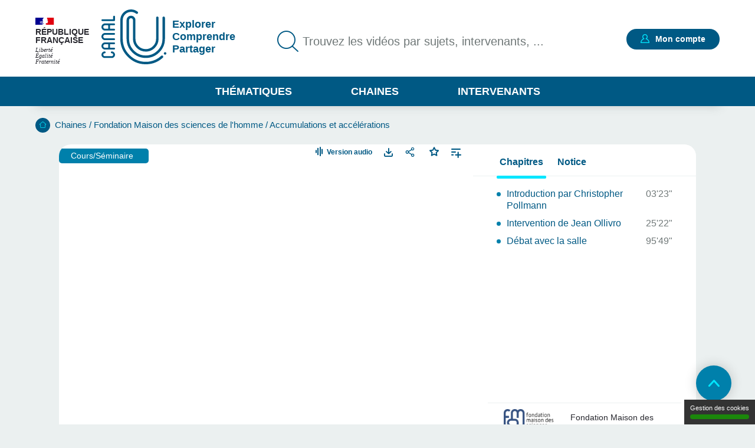

--- FILE ---
content_type: text/html; charset=UTF-8
request_url: https://www.canal-u.tv/chaines/fmsh/accumulations-et-accelerations/quelles-alternatives-au-pouvoir-centralise
body_size: 15662
content:
<!DOCTYPE html>
<html lang="fr" dir="ltr" prefix="og: https://ogp.me/ns#">
<head>
  <meta charset="utf-8" />
<meta name="description" content="Séminaire Accumulations et accélérations | Mardi 9 novembre Séance du séminaire Accumulations, accélérations, Covid-19 : de l’emballement viral aux alternatives avec Jean Ollivro, professeur de géographie à l’Université de Rennes II, auteur de La machine France, le centralisme ou la démocratie ?, Éd. du temps : Pornic (44) 2006." />
<meta name="abstract" content="Séminaire Accumulations et accélérations | Mardi 9 novembre Séance du séminaire Accumulations, accélérations, Covid-19 : de l’emballement viral aux alternatives avec Jean Ollivro, professeur de géographie à l’Université de Rennes II, auteur de La machine France, le centralisme ou la démocratie ?, Éd. du temps : Pornic (44) 2006." />
<link rel="canonical" href="https://www.canal-u.tv/chaines/fmsh/accumulations-et-accelerations/quelles-alternatives-au-pouvoir-centralise" />
<meta property="og:site_name" content="Canal-U" />
<meta property="og:type" content="video.other" />
<meta property="og:url" content="https://www.canal-u.tv/chaines/fmsh/accumulations-et-accelerations/quelles-alternatives-au-pouvoir-centralise" />
<meta property="og:title" content="Quelles alternatives au pouvoir centralisé ? | Canal U" />
<meta property="og:description" content="Séminaire Accumulations et accélérations | Mardi 9 novembre Séance du séminaire Accumulations, accélérations, Covid-19 : de l’emballement viral aux alternatives avec Jean Ollivro, professeur de géographie à l’Université de Rennes II, auteur de La machine France, le centralisme ou la démocratie ?, Éd. du temps : Pornic (44) 2006." />
<meta property="og:image" content="https://vod.canal-u.tv/videos/media/images/fmsh/quelles.alternatives.au.pouvoir.centralise._64473/vignette.jpg" />
<meta property="og:video:release_date" content="2021-11-16" />
<meta property="og:video:duration" content="7487" />
<meta name="twitter:title" content="Quelles alternatives au pouvoir centralisé ? | Canal U" />
<meta name="twitter:description" content="Séminaire Accumulations et accélérations | Mardi 9 novembre Séance du séminaire Accumulations, accélérations, Covid-19 : de l’emballement viral aux alternatives avec Jean Ollivro, professeur de géographie à l’Université de Rennes II, auteur de La machine France, le centralisme ou la démocratie ?, Éd. du temps : Pornic (44) 2006." />
<meta name="twitter:url" content="https://www.canal-u.tv/chaines/fmsh/accumulations-et-accelerations/quelles-alternatives-au-pouvoir-centralise" />
<meta name="twitter:image" content="https://vod.canal-u.tv/videos/media/images/fmsh/quelles.alternatives.au.pouvoir.centralise._64473/vignette.jpg" />
<meta property="citation_authors" content="Jean, Ollivro" />
<meta property="citation_language" content="fr" />
<meta property="citation_doi" content="10.60527/j95q-d869" />
<meta property="citation_publisher" content="Fondation Maison des sciences de l&#039;homme" />
<meta name="Generator" content="Drupal 10 (https://www.drupal.org)" />
<meta name="MobileOptimized" content="width" />
<meta name="HandheldFriendly" content="true" />
<meta name="viewport" content="width=device-width, initial-scale=1.0" />
<link rel="icon" href="/themes/custom/canalu/favicon.ico" type="image/vnd.microsoft.icon" />
<link rel="alternate" type="application/json+oembed" href="https://www.canal-u.tv/oembed?format=json&amp;url=https%3A//www.canal-u.tv/chaines/fmsh/accumulations-et-accelerations/quelles-alternatives-au-pouvoir-centralise" />

    <title>Quelles alternatives au pouvoir centralisé ? | Canal U</title>
    <link rel="stylesheet" media="all" href="/sites/default/files/css/css_3Xj0WIyksT6k8i_hNAr6plyksvgLrVeFGWzTei_0wVk.css?delta=0&amp;language=fr&amp;theme=canalu&amp;include=[base64]" />
<link rel="stylesheet" media="all" href="/sites/default/files/css/css_G1UzGz3kZ_6XlHlXBMlzTCtG_V_h2Yph7XPXrmmyLKw.css?delta=1&amp;language=fr&amp;theme=canalu&amp;include=[base64]" />
<link rel="stylesheet" media="print" href="/sites/default/files/css/css_We9j58apX8_CvdWagC_KkF1YLAkWd8vVNGLdr8W8shQ.css?delta=2&amp;language=fr&amp;theme=canalu&amp;include=[base64]" />
<link rel="stylesheet" media="all" href="/sites/default/files/css/css_BuzXWEWjw0aiagQkl7nQYvXXQll-MZdjjK2OhhT9QRc.css?delta=3&amp;language=fr&amp;theme=canalu&amp;include=[base64]" />

              <script>
          var _mtm = window._mtm = window._mtm || [];
          _mtm.push({'mtm.startTime': (new Date().getTime()), 'event': 'mtm.Start'});
          var d=document, g=d.createElement('script'), s=d.getElementsByTagName('script')[0];
          g.async=true; g.src='https://analytics.canal-u.tv/js/container_hRPwTl0X.js'; s.parentNode.insertBefore(g,s);
        </script>
                  <!-- Matomo -->
      <script>
        var _paq = window._paq = window._paq || [];
                _paq.push(['setCustomDimension', customDimensionId = 1, customDimensionValue = 'Non connecté']);
        _paq.push(['setCustomDimension', customDimensionId = 2, customDimensionValue = 'Aucun']);
                _paq.push(['trackPageView']);
        _paq.push(['enableLinkTracking']);
      </script>
      <!-- End Matomo Code -->
            
        </head>
<body
   class="path-node page-node-type-page-media"
    >
<a href="#main-content" class="visually-hidden focusable skip-link">
  Aller au contenu principal
</a>

  <div class="dialog-off-canvas-main-canvas" data-off-canvas-main-canvas>
    <div class="layout-container">

  <header role="banner">
      <div class="region region-header">
    <div class="logo-header block block-canalu-common block-canalu-common-logo-republique-header-block" id="block-canalulogorepubliqueheader">
  
    
      <div><img class="canalu-logo" src="/modules/custom/canalu_common/img/logo-republique.svg" alt="" />
<span class="republique">République Française</span>
<span class="devise">Liberté</span>
<span class="devise">Égalité</span>
<span class="devise">Fraternité</span>
</div>

  </div>
<div id="block-marquedusite" class="block block-system block-system-branding-block">
  
    
        <a href="/" rel="home" class="site-logo">
      <img src="/themes/custom/canalu/logo-v2.svg" alt="Accueil" />
    </a>
          <div class="site-slogan">Explorer Comprendre Partager</div>
  </div>
<div class="views-exposed-form block block-canalu-search block-canalu-search-header" data-drupal-selector="views-exposed-form-global-search-page" id="block-rechercheglobaleheader">
  
    
      <form action="/recherche" method="get" id="views-exposed-form-global-search-page--header" accept-charset="UTF-8">
  <div class="js-form-item form-item js-form-type-search-api-autocomplete form-type-search-api-autocomplete js-form-item-search-api-fulltext form-item-search-api-fulltext">
      <label for="edit-search-api-fulltext">Trouvez les vidéos par sujets, intervenants, ...</label>
        <input data-drupal-selector="edit-search-api-fulltext" data-search-api-autocomplete-search="global_search" class="form-autocomplete form-text" data-autocomplete-path="/search_api_autocomplete/global_search?display=page&amp;&amp;filter=search_api_fulltext" type="text" id="edit-search-api-fulltext" name="search_api_fulltext" value="" size="30" maxlength="128" placeholder="Trouvez les vidéos par sujets, intervenants, ..." />

        </div>
<input style="display: none;" type="submit" name="op" class="button js-form-submit form-submit" />


</form>

  </div>
<div class="mon-compte block block-canalu-user block-canalu-user-mon-compte-block" id="block-canalumoncompte">
  
    
      <div><div class="text"></div>
<a href="/user/login" class="open-modal-connexion">Mon compte</a><div class="modal-connexion" id="modal-connexion" role="dialog" aria-labelledby="modal-connexion-title" aria-modal="true"><button class="modal-close-btn" type="button" aria-label="Fermer la fenêtre de connexion"></button>
<p class="modal-title" id="modal-connexion-title">Mon compte</p>
<div class="modal-title-variant">Vous devez être connecté</div>
<form class="user-login-form" data-drupal-selector="user-login-form" action="/chaines/fmsh/accumulations-et-accelerations/quelles-alternatives-au-pouvoir-centralise" method="post" id="user-login-form" accept-charset="UTF-8">
  <div class="js-form-item form-item js-form-type-email form-type-email js-form-item-name form-item-name">
      <label for="edit-name" class="js-form-required form-required">E-mail</label>
        <input aria-describedby="name-error" data-drupal-selector="edit-name" type="email" id="edit-name" name="name" value="" size="60" maxlength="60" placeholder="E-mail" class="form-email required" required="required" aria-required="true" />

        </div>
<input autocomplete="off" data-drupal-selector="form-yi3tjxiictswxo2vdjfkmet4twaybdd-zymiivrfpk" type="hidden" name="form_build_id" value="form-yI3tJXiIcTsWXo2VDjfkmeT4TWaYbDD_-ZyMiIVRfPk" />
<input data-drupal-selector="edit-user-login-form" type="hidden" name="form_id" value="user_login_form" />
<div class="wrapper-password js-form-wrapper form-wrapper" data-drupal-selector="edit-pass" id="edit-pass"><div class="js-form-item form-item js-form-type-password form-type-password js-form-item-pass form-item-pass">
      <label for="edit-pass--2" class="js-form-required form-required">Mot de passe</label>
        <input autocomplete="current-password" data-drupal-selector="edit-pass" type="password" id="edit-pass--2" name="pass" size="60" maxlength="128" placeholder="Mot de passe" class="form-text required" required="required" aria-required="true" />

        </div>
<div class="js-form-item form-item js-form-type-checkbox form-type-checkbox js-form-item-show-pass form-item-show-pass">
        <input class="show-password form-checkbox" data-drupal-selector="edit-show-pass" type="checkbox" id="edit-show-pass" name="show-pass" value="1" />

        <label for="edit-show-pass" class="option">Voir le mot de passe.</label>
      </div>
<div class="pass-restrictions js-form-wrapper form-wrapper" data-drupal-selector="edit-pass-restrictions" id="edit-pass-restrictions"><p class="title" data-drupal-selector="edit-title">Constitution du mot de passe :</p>
<div class="item-list"><ul class="text" data-drupal-selector="edit-list"><li>8 caractères min.</li></ul></div></div>
</div>
<a href="/user/password" class="forgot-pwd">Mot de passe oublié ?</a><div data-drupal-selector="edit-actions" class="form-actions js-form-wrapper form-wrapper" id="edit-actions--4"><input data-drupal-selector="edit-submit" type="submit" id="edit-submit" name="op" value="Se connecter" class="button js-form-submit form-submit" />
</div>

</form>
<div class="modal-inscription"><p class="title">Pas encore inscrit ?</p>
<div class="item-list"><ul class="text"><li>Abonnez-vous à vos chaînes, disciplines et intervenants préférés</li><li>Créez, gérez et partagez vos playlists</li><li>Sauvegardez vos vidéos, podcasts, collections et dossiers favoris</li></ul></div><a href="/user/register" class="button">S'inscrire</a></div>
<a href="/contact?objet=demande_creation" class="creer-chaine">Créer une chaîne</a></div>
</div>

  </div>
<div id="block-canalumenuprincipal" class="block block-canalu-common block-canalu-common-menu-principal-block">
  
    
      <div class="menu-thematiques"><span tabindex="0" role="button" aria-controls="liste-thematiques" aria-haspopup="true" aria-expanded="false">Thématiques</span><div class="item-list"><ul class="liste-thematiques" aria-modal="true" role="modal"><li><a href="/thematiques/eco-gestion" class="item-thematique discipline-bleu" hreflang="fr">Economie et Gestion</a></li><li><a href="/thematiques/edd" class="item-thematique discipline-green" hreflang="fr">Environnement et développement durable</a></li><li><a href="/thematiques/lettres-arts-langues-civi" class="item-thematique discipline-pink" hreflang="fr">Lettres, arts, langues et civilisations</a></li><li><a href="/thematiques/sante-sport" class="item-thematique discipline-orange" hreflang="fr">Sciences de la santé et du sport</a></li><li><a href="/thematiques/sciences-fondamentales-appliquees" class="item-thematique discipline-red" hreflang="fr">Sciences fondamentales et appliquées</a></li><li><a href="/thematiques/shs-education-info" class="item-thematique discipline-purple" hreflang="fr">Sciences humaines, sociales, de l’éducation et de l’information</a></li><li><a href="/thematiques/sciences-juridiques-politiques" class="item-thematique discipline-olive" hreflang="fr">Sciences juridiques et politiques</a></li></ul></div></div>
<a href="/chaines" class="menu-chaines">Chaines</a><a href="/intervenants" class="menu-intervenants">Intervenants</a>
  </div>

  </div>

  </header>

  

    <div class="region region-breadcrumb">
    <div id="block-filsdariane" class="block block-system block-system-breadcrumb-block">
  
    
        <nav class="breadcrumb" role="navigation" aria-labelledby="system-breadcrumb">
    <div id="system-breadcrumb" class="visually-hidden">Fil d'Ariane</div>
    <ol>
          <li>
                  <a href="/">Accueil</a>
              </li>
          <li>
                  <a href="/chaines">Chaines</a>
              </li>
          <li>
                  <a href="/chaines/fmsh">Fondation Maison des sciences de l&#039;homme</a>
              </li>
          <li>
                  <a href="/chaines/fmsh/accumulations-et-accelerations">Accumulations et accélérations</a>
              </li>
        </ol>
  </nav>

  </div>

  </div>


    <div class="region region-highlighted">
    <div data-drupal-messages-fallback class="hidden"></div>

  </div>


  <main role="main">
    <a id="main-content" tabindex="-1"></a>
    
    <div class="layout-content">
                <div class="region region-content">
    <div id="block-contenudelapageprincipale" class="block block-system block-system-main-block">
  
    
      
<article class="node node--type-page-media node--view-mode-full">
      <div class="node__content">
      
<div  class="field-group-main-content wrapper-content page-media">
    
<div  class="field-group-content-left">
    <article class="media media--type-video media--view-mode-player">
  
      

<div class="player" id="video-78285-wrapper">
  <div class="player-container">
    <video
      id="video-78285"
      data-setup="{}"
      width="768"
      height="432"
      class="video-js vjs-default-skin vjs-big-play-centered"
      preload="metadata"
            controls
      poster="https://vod.canal-u.tv/videos/media/images/fmsh/quelles.alternatives.au.pouvoir.centralise._64473/vignette.jpg"
              data-matomo-title="Quelles alternatives au pouvoir centralisé ?"
          >
              <source src="https://vod.canal-u.tv/hls/fmsh/quelles.alternatives.au.pouvoir.centralise._64473/quelles_alternatives_au_pouvoir_centralise_64473.hd.mp4/master.m3u8"
                type="application/x-mpegURL" label="1080p"
                res="1080" />
              <source src="https://vod.canal-u.tv/hls/fmsh/quelles.alternatives.au.pouvoir.centralise._64473/quelles_alternatives_au_pouvoir_centralise_64473.sd.mp4/master.m3u8"
                type="application/x-mpegURL" label="480p"
                res="480" />
              <source src="https://vod.canal-u.tv/hls/fmsh/quelles.alternatives.au.pouvoir.centralise._64473/quelles_alternatives_au_pouvoir_centralise_64473.bd.mp4/master.m3u8"
                type="application/x-mpegURL" label="240p"
                res="240" />
              <source src="/media/78285/ressource/podcast"
                type="audio/mp3" label="audio"
                res="1" />
              <source src="https://vod.canal-u.tv/hls/fmsh/,quelles.alternatives.au.pouvoir.centralise._64473/quelles_alternatives_au_pouvoir_centralise_64473.hd.mp4,quelles.alternatives.au.pouvoir.centralise._64473/quelles_alternatives_au_pouvoir_centralise_64473.sd.mp4,quelles.alternatives.au.pouvoir.centralise._64473/quelles_alternatives_au_pouvoir_centralise_64473.bd.mp4,.urlset/master.m3u8"
                type="application/x-mpegURL" label="auto"
                res="0" selected="true"/>
      
              <track kind="chapters" src="/media/78285/chapters" srclang="fr"
               label="" >
          </video>
    <div class="player-ready-overlay"></div>
  </div>

      <div class="player-links">
                    <span class="switch-button-wrapper">
          <button class="switch-button">Version audio</button>
        </span>
                                          <span class="download-button-wrapper">
              <a class="download-button" href="/media/78285/ressource?encodage_video=160848" title="Télécharger">Télécharger</a>
            </span>
                                      <div class="share-wrapper">
                    <button class="share-button-modal" title="Partager">Partager</button>
          <div class="modal-share-links" role="dialog"><div class="modal-content"><button type="button" class="close-modal">Fermer</button>
<div class="wrapper-share-links"><div class="modal-title">Partager</div>
<div class="item-list"><ul class="share-buttons"><li><a href="https://twitter.com/intent/tweet?text=Quelles%20alternatives%20au%20pouvoir%20centralis%C3%A9%20%3F&amp;url=https%3A//www.canal-u.tv/chaines/fmsh/accumulations-et-accelerations/quelles-alternatives-au-pouvoir-centralise" class="share-twitter share-button" title="Twitter" data-target="twitter-share-dialog" rel="nofollow">Twitter</a></li><li><a href="https://www.facebook.com/sharer/sharer.php?u=https%3A//www.canal-u.tv/chaines/fmsh/accumulations-et-accelerations/quelles-alternatives-au-pouvoir-centralise" class="share-facebook share-button" rel="nofollow" data-target="facebook-share-dialog" title="Facebook">Facebook</a></li><li><a href="https://www.linkedin.com/sharing/share-offsite/?url=https%3A//www.canal-u.tv/chaines/fmsh/accumulations-et-accelerations/quelles-alternatives-au-pouvoir-centralise" class="share-linkedin share-button" title="LinkedIn" data-target="linkedin-share-dialog" rel="nofollow">LinkedIn</a></li><li><a href="" class="share-embed share-button" title="Intégrer" data-target="embed-share-dialog" rel="nofollow">Intégrer</a></li></ul></div><div class="wrapper-copy"><span>https://www.canal-u.tv/chaines/fmsh/accumulations-et-accelerations/quelles-alternatives-au-pouvoir-centralise</span>
<a href="" class="share-copy share-button" title="Copier le lien" data-target="copy-share-dialog" rel="nofollow"><span data-tooltip-off="Copier le lien" data-tooltip-on="Copié !"></span>
Copier</a></div>
<div class="wrapper-embed"><div class="js-form-item form-item js-form-type-checkbox form-type-checkbox js-form-item- form-item-">
        <input type="checkbox" value="1" class="form-checkbox" />

        <label class="option">Démarrer à :</label>
      </div>
<div class="js-form-item form-item js-form-type-time form-type-time js-form-item- form-item- form-no-label">
        <input step="1" type="time" class="form-time form-text" value="00:00:00" />

        </div>
</div>
</div>
</div>
</div>

        </div>
                    <div class="wrapper-favoris">
          <div class="favoris"><a href="/user/login?destination=/chaines/fmsh/accumulations-et-accelerations/quelles-alternatives-au-pouvoir-centralise" class="open-modal-connexion open-modal-bis" role="button">Favoris</a></div>

        </div>
            <a href="/user/login?destination=/chaines/fmsh/accumulations-et-accelerations/quelles-alternatives-au-pouvoir-centralise" class="link add-playlist open-modal-connexion open-modal-bis" title="Ajouter à une playlist">Ajouter à une playlist</a>
    </div>
  </div>

  </article>

            <div class="field field--name-field-type-production field--type-entity-reference field--label-hidden field__item">Cours/Séminaire</div>
      
  </div>
<div  class="field-group-content-right">
    <details class="field-group vertical-tabs__pane chapters js-form-wrapper form-wrapper" id="tab-chapitres" open="open">    <summary role="button" aria-controls="tab-chapitres" aria-expanded="true">Chapitres</summary><div class="details-wrapper">
    <div class="chapters-wrapper video-78285"><div class="item-list"><ul class="list"><li class="chapter-item chapter-item-0"><a href="">Introduction par Christopher Pollmann</a><span>03'23"</span>
</li><li class="chapter-item chapter-item-1"><a href="">Intervention de Jean Ollivro</a><span>25'22"</span>
</li><li class="chapter-item chapter-item-2"><a href="">Débat avec la salle</a><span>95'49"</span>
</li></ul></div></div>
</div>
</details>
<details class="field-group vertical-tabs__pane js-form-wrapper form-wrapper" id="tab-notice" open="open">    <summary role="button" aria-controls="tab-notice" aria-expanded="true">Notice</summary><div class="details-wrapper">
    <div class="wrapper-notice"><article class="media media--type-video media--view-mode-notice">
  
      
  <div class="field field--name-field-lieu field--type-string field--label-inline clearfix">
    <div class="field__label">Lieu de réalisation</div>
              <div class="field__item">audioconférence</div>
          </div>
<div class="wrapper-langues"><div class="field__label">Langue :</div>
<div class="wrapper-langue">Français</div>
</div>
<div class="field field-credtis field--label-inline clearfix"><div class="field__label">Crédits</div>
<div class="field__item">Fondation Maison des sciences de l’homme (Production), Jean Ollivro (Intervention)</div>
</div>
<div class="field field-condition-utilisation field--label-inline clearfix"><div class="field__label">Conditions d'utilisation</div>
<div class="field__item">©FMSH2021</div>
</div>
<div class="id-doi-datacite"><span class="field__label">DOI :</span>
<span class="field__items">10.60527/j95q-d869</span>
</div>
<div class="field field-citation-ressource clearfix"><div class="field__label">Citer cette ressource :</div>
<div class="field__item">Jean Ollivro. FMSH. (2021, 9 novembre). <em>Quelles alternatives au pouvoir centralisé ?</em> , in <em>Accumulations et accélérations</em>. [Vidéo]. Canal-U. <a href="https://doi.org/10.60527/j95q-d869">https://doi.org/10.60527/j95q-d869</a>. (Consultée le 26 janvier 2026)</div>
</div>

  </article>
</div>
</div>
</details>
<div class="vertical-tabs__panes__footer"><div class="channel-logo-wrapper"><a href="/chaines/fmsh" target="_blank">
<article class="node node--type-chaine node--view-mode-notice">
      <div class="node__content">
      
            <div class="field field--name-field-media-image field--type-image field--label-hidden field__item">  <img loading="lazy" src="/sites/default/files/styles/logo_chaine_contenu/public/as/media/images/logo_producteur/logo.fmsh.2015.png?itok=Ni-pz4Bs" width="140" height="75" alt="Logo Fondation maison des sciences de l&#039;homme" class="image-style-logo-chaine-contenu" />


</div>
      
    </div>
    </article>
<span class="titre-chaine">Fondation Maison des sciences de l'homme</span>
</a></div>
<div class="wrapper-abonnement-contact"><div class="abonnement"><a href="/user/login?destination=/chaines/fmsh/accumulations-et-accelerations/quelles-alternatives-au-pouvoir-centralise" class="open-modal-connexion open-modal-bis" title="S&#039;abonner">S'abonner</a></div>
</div>
<a href="/contact/557/108421" class="use-ajax contact" data-dialog-type="modal">Contacter</a></div>

  </div>
  </div>
<div  class="field-group body">
    
<div  class="field-group body__header">
    <h1 class="title">Quelles alternatives au pouvoir centralisé ?</h1>
<div class="wrapper-realisation"><span><span class="info-label">Réalisation</span> : 9 novembre 2021</span>
<span class="separator">- </span><span><span class="info-label">Mise en ligne</span> : 16 novembre 2021</span>
</div>
<div class="wrapper-qualites"><div class="item-list"><ul><li aria-label="Documentation associée : Elevée"><span class="document active">document 1</span>
<span class="document active">document 2</span>
<span class="document">document 3</span>
</li><li aria-label="Niveau de difficulté * : Tout public"><span class="niveau active">niveau 1</span>
<span class="niveau">niveau 2</span>
<span class="niveau">niveau 3</span>
</li></ul></div></div>

  </div>
<div  class="field-group body__content">
    
<div  class="column column_1 body__content_col1">
    <details class="vertical-tabs__pane js-form-wrapper form-wrapper" id="tab-descriptif" open="open">    <summary role="button" aria-controls="tab-descriptif" aria-expanded="true">Descriptif</summary><div class="details-wrapper">
    
            <div class="clearfix text-formatted field field--name-field-description field--type-text-long field--label-hidden field__item"><p><strong>Séminaire Accumulations et accélérations | </strong><strong>Mardi 9 novembre</strong></p>
<p><br></p>
<p>Séance du&nbsp;<a href="http://www.fmsh.fr/fr/college-etudesmondiales/30584">séminaire&nbsp;</a><a href="https://www.fmsh.fr/fr/college-etudesmondiales/31154">Accumulations, accélérations, Covid-19 : de l’emballement viral aux alternatives</a>&nbsp;avec&nbsp;<strong>Jean Ollivro</strong>, professeur de géographie à l’Université de Rennes II, auteur de <em>La machine France, le centralisme ou la démocratie ?</em>, Éd. du temps : Pornic (44) 2006.</p>
</div>
      </div>
</details>
<details class="vertical-tabs__pane js-form-wrapper form-wrapper" id="tab-intervenants" open="open">    <summary role="button" aria-controls="tab-intervenants" aria-expanded="true">Intervention / Responsable scientifique</summary><div class="details-wrapper">
    
<article class="node node--type-intervenant node--view-mode-teaser-mini">
      <div class="node__content">
      
<div  class="wrapper-intervenant">
    <a href="/intervenants/ollivro-jean-049647423" class="field-group-link wrapper-link-media" hreflang="fr">
<div  class="wrapper-right">
    
<div  class="wrapper-identity">
    
            <div class="field field--name-field-nom field--type-string field--label-hidden field__item">Ollivro</div>
      
            <div class="field field--name-field-prenom field--type-string field--label-hidden field__item">Jean</div>
      
  </div>
            <div class="field field--name-field-chapeau field--type-string-long field--label-hidden field__item">Agrégé de géographie, spécialiste de l&#039;aménagement du territoire et du développement régional. Professeur à l&#039;Université de Haute Bretagne et enseignant à l&#039;IEP de Rennes (2005). Président de l&#039;Institut Bretagne prospective (2010). membre du laboratoire CELTIC - BLM (2022-....)<br />
<br />
</div>
      
  </div></a>
  </div>
    </div>
    </article>
</div>
</details>

  </div>
<div  class="column column_2 body__content_col2">
    <details class="vertical-tabs__pane js-form-wrapper form-wrapper" id="tab-themes" open="open">    <summary role="button" aria-controls="tab-themes" aria-expanded="true">Thème</summary><div class="details-wrapper">
    <div class="wrapper-disciplines"><div class="wrapper-discipline">Discipline :<div class="item-list"><ul><li><a href="/thematiques/shs-education-info/socio/processus">Processus sociaux, changements sociaux</a></li></ul></div></div>
</div>
<div class="wrapper-mots-clefs"><div class="item-list"><ul><li><a href="/recherche?search_api_fulltext=Sciences%20sociales%20%28%C3%A9tudes%20de%20comportement%2C%20%C3%A9tudes%20sociales%29">Sciences sociales (études de comportement, études sociales)</a></li><li><a href="/recherche?search_api_fulltext=acc%C3%A9l%C3%A9ration">Accélération</a></li><li><a href="/recherche?search_api_fulltext=accumulation">Accumulation</a></li><li><a href="/recherche?search_api_fulltext=COVID-19">COVID-19</a></li><li><a href="/recherche?search_api_fulltext=centralisation">Centralisation</a></li></ul></div></div>
</div>
</details>

  </div>
  </div>
  </div><div id="conference" class="wrapper-anchors"><div class="item-list"><ul class="links"><li><a href="/chaines/fmsh/accumulations-et-accelerations/quelles-alternatives-au-pouvoir-centralise#conference">Dans la même collection</a></li></ul></div></div>
<div id="conference" class="wrapper-conferences"><h2>Dans la même collection</h2>
<div class="item-list"><ul class="conferences"><li>
<article class="node node--type-page-media node--view-mode-teaser">
      <div class="node__content">
      
<div  class="wrapper-top">
    <a href="/chaines/fmsh/accumulations-et-accelerations/dans-la-decomposition-informatique-du-lien-social-se" class="field-group-link" hreflang="fr"><div class="wrapper-image-principale"><article class="media media--type-video media--view-mode-video-podcast-collection">
  
      <div class="wrapper-visuel"><img src="https://vod.canal-u.tv/videos/media/images/fmsh/dans.la.decomposition.informatique.du.lien.social.se.rev.lent.les.limites.de.l.aplatissement.du.monde.par.les.ecrans_64803/vignette.jpg" alt="Dans la décomposition informatique du lien social se révèlent les limites de l’aplatissement du monde par les écrans"></div>

  </article>
</div>
</a>
            <div class="field field--name-field-type-production field--type-entity-reference field--label-hidden field__item">Cours/Séminaire</div>
      <div class="wrapper-time video">01:58:27</div>

<div  class="wrapper-favoris">
    <div class="favoris"><a href="/user/login?destination=/chaines/fmsh/accumulations-et-accelerations/quelles-alternatives-au-pouvoir-centralise" class="open-modal-connexion open-modal-bis" role="button">Favoris</a></div>

  </div>
  </div>
<div  class="wrapper-content">
    <h3><a href="/chaines/fmsh/accumulations-et-accelerations/dans-la-decomposition-informatique-du-lien-social-se" hreflang="fr">Dans la décomposition informatique du lien social se révèlent les limites de l’aplatissement du mon…</a></h3>
      <div class="field field--name-field-intervenants field--type-entity-reference field--label-hidden field__items">
              <div class="field__item">
<article class="node node--type-intervenant node--view-mode-default">
      <div class="node__content">
      
            <div class="field field--name-field-nom field--type-string field--label-hidden field__item">Pollmann</div>
      
            <div class="field field--name-field-prenom field--type-string field--label-hidden field__item">Christopher</div>
      
    </div>
    </article>
</div>
              <div class="field__item">
<article class="node node--type-intervenant node--view-mode-default">
      <div class="node__content">
      
            <div class="field field--name-field-nom field--type-string field--label-hidden field__item">Amiech</div>
      
            <div class="field field--name-field-prenom field--type-string field--label-hidden field__item">Matthieu</div>
      
    </div>
    </article>
</div>
          </div>
  
            <div class="field field--name-field-chapeau field--type-string-long field--label-hidden field__item"><p>Séminaire Accumulations et accélérations | Mardi 23 novembre                 Séance du séminaire Accumulations, accélérations, Covid-19 : de l’emballement viral aux alternatives avec Matthieu Amiech,</p>
</div>
      <div class="wrapper-disciplines"></div>
<div class="wrapper-mots-clefs"><div class="item-list"><ul><li><a href="/mots-cles/sciences-sociales-027248321" class="mot-cle" hreflang="fr">Sciences sociales</a></li><li><a href="/mots-cles/informatique-027234886" class="mot-cle" hreflang="fr">Informatique</a></li><li><a href="/recherche?search_api_fulltext=acc%C3%A9l%C3%A9ration">Accélération</a></li><li><a href="/recherche?search_api_fulltext=accumulation">Accumulation</a></li><li><a href="/recherche?search_api_fulltext=num%C3%A9rique">Numérique</a></li></ul></div></div>

  </div>
<div  class="wrapper-footer">
    
            <div class="field field--name-field-date-publication field--type-datetime field--label-hidden field__item"><time datetime="2021-11-26T11:00:00Z" class="datetime">26.11.2021</time>
</div>
      <div class="wrapper-qualites"><div class="item-list"><ul><li aria-label="Documentation associée : Elevée"><span class="document active">document 1</span>
<span class="document active">document 2</span>
<span class="document">document 3</span>
</li><li aria-label="Niveau de difficulté * : Tout public"><span class="niveau active">niveau 1</span>
<span class="niveau">niveau 2</span>
<span class="niveau">niveau 3</span>
</li></ul></div></div>

  </div>
    </div>
    </article>
</li><li>
<article class="node node--type-page-media node--view-mode-teaser">
      <div class="node__content">
      
<div  class="wrapper-top">
    <a href="/chaines/fmsh/accumulations-et-accelerations/decroitre-et-ralentir-pour-echapper-a-la-mecanisation" class="field-group-link" hreflang="fr"><div class="wrapper-image-principale"><article class="media media--type-video media--view-mode-video-podcast-collection">
  
      <div class="wrapper-visuel"><img src="https://vod.canal-u.tv/videos/media/images/fmsh/decroitre.et.ralentir.pour.echapper.la.mecanisation.de.notre.existence_64189/vignette.jpg" alt="Décroître et ralentir pour échapper à la mécanisation de notre existence"></div>

  </article>
</div>
</a>
            <div class="field field--name-field-type-production field--type-entity-reference field--label-hidden field__item">Cours/Séminaire</div>
      <div class="wrapper-time video">01:53:45</div>

<div  class="wrapper-favoris">
    <div class="favoris"><a href="/user/login?destination=/chaines/fmsh/accumulations-et-accelerations/quelles-alternatives-au-pouvoir-centralise" class="open-modal-connexion open-modal-bis" role="button">Favoris</a></div>

  </div>
  </div>
<div  class="wrapper-content">
    <h3><a href="/chaines/fmsh/accumulations-et-accelerations/decroitre-et-ralentir-pour-echapper-a-la-mecanisation" hreflang="fr">Décroître et ralentir pour échapper à la mécanisation de notre existence</a></h3>
      <div class="field field--name-field-intervenants field--type-entity-reference field--label-hidden field__items">
              <div class="field__item">
<article class="node node--type-intervenant node--view-mode-default">
      <div class="node__content">
      
            <div class="field field--name-field-nom field--type-string field--label-hidden field__item">Azam</div>
      
            <div class="field field--name-field-prenom field--type-string field--label-hidden field__item">Geneviève</div>
      
    </div>
    </article>
</div>
          </div>
  
            <div class="field field--name-field-chapeau field--type-string-long field--label-hidden field__item"><p>Séminaire Accumulations et accélérations | Mardi 15 juin                 Séance du séminaire Accumulations, accélérations, Covid-19 : de l’emballement viral aux alternatives avec Geneviève Azam,</p>
</div>
      <div class="wrapper-disciplines"></div>
<div class="wrapper-mots-clefs"><div class="item-list"><ul><li><a href="/recherche?search_api_fulltext=Sciences%20sociales%20%28%C3%A9tudes%20de%20comportement%2C%20%C3%A9tudes%20sociales%29">Sciences sociales (études de comportement, études sociales)</a></li><li><a href="/recherche?search_api_fulltext=acc%C3%A9l%C3%A9ration">Accélération</a></li><li><a href="/recherche?search_api_fulltext=accumulation">Accumulation</a></li><li><a href="/recherche?search_api_fulltext=d%C3%A9croissance">Décroissance</a></li><li><a href="/recherche?search_api_fulltext=COVID-19">COVID-19</a></li></ul></div></div>

  </div>
<div  class="wrapper-footer">
    
            <div class="field field--name-field-date-publication field--type-datetime field--label-hidden field__item"><time datetime="2021-11-04T11:00:00Z" class="datetime">04.11.2021</time>
</div>
      <div class="wrapper-qualites"><div class="item-list"><ul><li aria-label="Documentation associée : Standard"><span class="document active">document 1</span>
<span class="document">document 2</span>
<span class="document">document 3</span>
</li><li aria-label="Niveau de difficulté * : Tout public"><span class="niveau active">niveau 1</span>
<span class="niveau">niveau 2</span>
<span class="niveau">niveau 3</span>
</li></ul></div></div>

  </div>
    </div>
    </article>
</li><li>
<article class="node node--type-page-media node--view-mode-teaser">
      <div class="node__content">
      
<div  class="wrapper-top">
    <a href="/chaines/fmsh/accumulations-et-accelerations/transformer-la-police-de-la-securite-du-capital-a-la" class="field-group-link" hreflang="fr"><div class="wrapper-image-principale"><article class="media media--type-video media--view-mode-video-podcast-collection">
  
      <div class="wrapper-visuel"><img src="https://vod.canal-u.tv/videos/media/images/fmsh/transformer.la.police.de.la.securite.du.capital.la.surete.pour.tous_64111/vignette.jpg" alt="Transformer la police : de la sécurité du capital à la sûreté pour tous"></div>

  </article>
</div>
</a>
            <div class="field field--name-field-type-production field--type-entity-reference field--label-hidden field__item">Cours/Séminaire</div>
      <div class="wrapper-time video">02:06:43</div>

<div  class="wrapper-favoris">
    <div class="favoris"><a href="/user/login?destination=/chaines/fmsh/accumulations-et-accelerations/quelles-alternatives-au-pouvoir-centralise" class="open-modal-connexion open-modal-bis" role="button">Favoris</a></div>

  </div>
  </div>
<div  class="wrapper-content">
    <h3><a href="/chaines/fmsh/accumulations-et-accelerations/transformer-la-police-de-la-securite-du-capital-a-la" hreflang="fr">Transformer la police : de la sécurité du capital à la sûreté pour tous</a></h3>
      <div class="field field--name-field-intervenants field--type-entity-reference field--label-hidden field__items">
              <div class="field__item">
<article class="node node--type-intervenant node--view-mode-default">
      <div class="node__content">
      
            <div class="field field--name-field-nom field--type-string field--label-hidden field__item">Bentounsi</div>
      
            <div class="field field--name-field-prenom field--type-string field--label-hidden field__item">Amal</div>
      
    </div>
    </article>
</div>
              <div class="field__item">
<article class="node node--type-intervenant node--view-mode-default">
      <div class="node__content">
      
            <div class="field field--name-field-nom field--type-string field--label-hidden field__item">Sizaire</div>
      
            <div class="field field--name-field-prenom field--type-string field--label-hidden field__item">Vincent</div>
      
    </div>
    </article>
</div>
          </div>
  
            <div class="field field--name-field-chapeau field--type-string-long field--label-hidden field__item"><p>Séminaire Accumulations et accélérations | Mardi 19 octobre                 Séance du séminaire Accumulations, accélérations, Covid-19 : de l’emballement viral aux alternatives avec Amal Bentounsi,</p>
</div>
      <div class="wrapper-disciplines"></div>
<div class="wrapper-mots-clefs"><div class="item-list"><ul><li><a href="/mots-cles/police-027245144" class="mot-cle" hreflang="fr">Police</a></li><li><a href="/recherche?search_api_fulltext=Sciences%20sociales%20%28%C3%A9tudes%20de%20comportement%2C%20%C3%A9tudes%20sociales%29">Sciences sociales (études de comportement, études sociales)</a></li><li><a href="/recherche?search_api_fulltext=s%C3%A9curit%C3%A9">Sécurité</a></li><li><a href="/recherche?search_api_fulltext=acc%C3%A9l%C3%A9ration">Accélération</a></li><li><a href="/recherche?search_api_fulltext=accumulation">Accumulation</a></li></ul></div></div>

  </div>
<div  class="wrapper-footer">
    
            <div class="field field--name-field-date-publication field--type-datetime field--label-hidden field__item"><time datetime="2021-11-03T11:00:00Z" class="datetime">03.11.2021</time>
</div>
      <div class="wrapper-qualites"><div class="item-list"><ul><li aria-label="Documentation associée : Standard"><span class="document active">document 1</span>
<span class="document">document 2</span>
<span class="document">document 3</span>
</li><li aria-label="Niveau de difficulté * : Tout public"><span class="niveau active">niveau 1</span>
<span class="niveau">niveau 2</span>
<span class="niveau">niveau 3</span>
</li></ul></div></div>

  </div>
    </div>
    </article>
</li><li>
<article class="node node--type-page-media node--view-mode-teaser">
      <div class="node__content">
      
<div  class="wrapper-top">
    <a href="/chaines/fmsh/accumulations-et-accelerations/le-virus-un-rappel-de-la-nature-face-aux-desirs-de" class="field-group-link" hreflang="fr"><div class="wrapper-image-principale"><article class="media media--type-video media--view-mode-video-podcast-collection">
  
      <div class="wrapper-visuel"><img src="https://vod.canal-u.tv/videos/media/images/fmsh/le.virus.un.rappel.de.la.nature.face.aux.d.sirs.de.contr.le.complet.du.monde_63947/vignette.jpg" alt="LE VIRUS, UN RAPPEL DE LA NATURE FACE AUX DÉSIRS DE CONTRÔLE COMPLET DU MONDE"></div>

  </article>
</div>
</a>
            <div class="field field--name-field-type-production field--type-entity-reference field--label-hidden field__item">Cours/Séminaire</div>
      <div class="wrapper-time video">01:43:38</div>

<div  class="wrapper-favoris">
    <div class="favoris"><a href="/user/login?destination=/chaines/fmsh/accumulations-et-accelerations/quelles-alternatives-au-pouvoir-centralise" class="open-modal-connexion open-modal-bis" role="button">Favoris</a></div>

  </div>
  </div>
<div  class="wrapper-content">
    <h3><a href="/chaines/fmsh/accumulations-et-accelerations/le-virus-un-rappel-de-la-nature-face-aux-desirs-de" hreflang="fr">LE VIRUS, UN RAPPEL DE LA NATURE FACE AUX DÉSIRS DE CONTRÔLE COMPLET DU MONDE</a></h3>
      <div class="field field--name-field-intervenants field--type-entity-reference field--label-hidden field__items">
              <div class="field__item">
<article class="node node--type-intervenant node--view-mode-default">
      <div class="node__content">
      
            <div class="field field--name-field-nom field--type-string field--label-hidden field__item">Aumercier</div>
      
            <div class="field field--name-field-prenom field--type-string field--label-hidden field__item">Sandrine</div>
      
    </div>
    </article>
</div>
          </div>
  
            <div class="field field--name-field-chapeau field--type-string-long field--label-hidden field__item"><p>Séance du séminaire Accumulations, accélérations, Covid-19 : de l’emballement viral aux alternatives</p>
</div>
      <div class="wrapper-disciplines"></div>
<div class="wrapper-mots-clefs"><div class="item-list"><ul><li><a href="/recherche?search_api_fulltext=Sciences%20sociales%20%28%C3%A9tudes%20de%20comportement%2C%20%C3%A9tudes%20sociales%29">Sciences sociales (études de comportement, études sociales)</a></li><li><a href="/recherche?search_api_fulltext=acc%C3%A9l%C3%A9ration">Accélération</a></li><li><a href="/recherche?search_api_fulltext=politique%20sanitaire%20%28centralisation%29">Politique sanitaire (centralisation)</a></li><li><a href="/recherche?search_api_fulltext=accumulation">Accumulation</a></li><li><a href="/recherche?search_api_fulltext=covid-19">Covid-19</a></li></ul></div></div>

  </div>
<div  class="wrapper-footer">
    
            <div class="field field--name-field-date-publication field--type-datetime field--label-hidden field__item"><time datetime="2021-10-26T10:00:00Z" class="datetime">26.10.2021</time>
</div>
      <div class="wrapper-qualites"><div class="item-list"><ul><li aria-label="Documentation associée : Standard"><span class="document active">document 1</span>
<span class="document">document 2</span>
<span class="document">document 3</span>
</li><li aria-label="Niveau de difficulté * : Tout public"><span class="niveau active">niveau 1</span>
<span class="niveau">niveau 2</span>
<span class="niveau">niveau 3</span>
</li></ul></div></div>

  </div>
    </div>
    </article>
</li><li>
<article class="node node--type-page-media node--view-mode-teaser">
      <div class="node__content">
      
<div  class="wrapper-top">
    <a href="/chaines/fmsh/accumulations-et-accelerations/vers-un-necessaire-totalitarisme-sanitaire-et-numerique" class="field-group-link" hreflang="fr"><div class="wrapper-image-principale"><article class="media media--type-video media--view-mode-video-podcast-collection">
  
      <div class="wrapper-visuel"><img src="https://vod.canal-u.tv/videos/media/images/fmsh/vers.un.n.cessaire.totalitarisme.sanitaire.et.num.rique._63857/vignette.jpg" alt="VERS UN NÉCESSAIRE TOTALITARISME SANITAIRE ET NUMÉRIQUE ?"></div>

  </article>
</div>
</a>
            <div class="field field--name-field-type-production field--type-entity-reference field--label-hidden field__item">Cours/Séminaire</div>
      <div class="wrapper-time video">02:02:39</div>

<div  class="wrapper-favoris">
    <div class="favoris"><a href="/user/login?destination=/chaines/fmsh/accumulations-et-accelerations/quelles-alternatives-au-pouvoir-centralise" class="open-modal-connexion open-modal-bis" role="button">Favoris</a></div>

  </div>
  </div>
<div  class="wrapper-content">
    <h3><a href="/chaines/fmsh/accumulations-et-accelerations/vers-un-necessaire-totalitarisme-sanitaire-et-numerique" hreflang="fr">VERS UN NÉCESSAIRE TOTALITARISME SANITAIRE ET NUMÉRIQUE ?</a></h3>
      <div class="field field--name-field-intervenants field--type-entity-reference field--label-hidden field__items">
              <div class="field__item">
<article class="node node--type-intervenant node--view-mode-default">
      <div class="node__content">
      
            <div class="field field--name-field-nom field--type-string field--label-hidden field__item">Weinstein</div>
      
            <div class="field field--name-field-prenom field--type-string field--label-hidden field__item">Marc</div>
      
    </div>
    </article>
</div>
          </div>
  
            <div class="field field--name-field-chapeau field--type-string-long field--label-hidden field__item"><p>Séminaire Accumulations et accélérations | Mardi 5 octobre                 Séance du séminaire Accumulations, accélérations, Covid-19 : de l’emballement viral aux alternatives avec Marc Weinstein,</p>
</div>
      <div class="wrapper-disciplines"></div>
<div class="wrapper-mots-clefs"><div class="item-list"><ul><li><a href="/recherche?search_api_fulltext=Sciences%20sociales%20%28%C3%A9tudes%20de%20comportement%2C%20%C3%A9tudes%20sociales%29">Sciences sociales (études de comportement, études sociales)</a></li><li><a href="/recherche?search_api_fulltext=acc%C3%A9l%C3%A9ration">Accélération</a></li><li><a href="/recherche?search_api_fulltext=accumulation">Accumulation</a></li><li><a href="/recherche?search_api_fulltext=COVID-19">COVID-19</a></li></ul></div></div>

  </div>
<div  class="wrapper-footer">
    
            <div class="field field--name-field-date-publication field--type-datetime field--label-hidden field__item"><time datetime="2021-10-19T10:00:00Z" class="datetime">19.10.2021</time>
</div>
      <div class="wrapper-qualites"><div class="item-list"><ul><li aria-label="Documentation associée : Standard"><span class="document active">document 1</span>
<span class="document">document 2</span>
<span class="document">document 3</span>
</li><li aria-label="Niveau de difficulté * : Tout public"><span class="niveau active">niveau 1</span>
<span class="niveau">niveau 2</span>
<span class="niveau">niveau 3</span>
</li></ul></div></div>

  </div>
    </div>
    </article>
</li><li>
<article class="node node--type-page-media node--view-mode-teaser">
      <div class="node__content">
      
<div  class="wrapper-top">
    <a href="/chaines/fmsh/accumulations-et-accelerations/entendre-et-repondre-au-lieu-de-posseder-et-controler" class="field-group-link" hreflang="fr"><div class="wrapper-image-principale"><article class="media media--type-video media--view-mode-video-podcast-collection">
  
      <div class="wrapper-visuel"><img src="https://vod.canal-u.tv/videos/media/images/fmsh/entendre.et.r.pondre.au.lieu.de.poss.der.et.contr.ler_62383/accumulations.accelerations.2021.jpg" alt="ENTENDRE ET RÉPONDRE AU LIEU DE POSSÉDER ET CONTRÔLER"></div>

  </article>
</div>
</a>
            <div class="field field--name-field-type-production field--type-entity-reference field--label-hidden field__item">Cours/Séminaire</div>
      <div class="wrapper-time video">02:00:25</div>

<div  class="wrapper-favoris">
    <div class="favoris"><a href="/user/login?destination=/chaines/fmsh/accumulations-et-accelerations/quelles-alternatives-au-pouvoir-centralise" class="open-modal-connexion open-modal-bis" role="button">Favoris</a></div>

  </div>
  </div>
<div  class="wrapper-content">
    <h3><a href="/chaines/fmsh/accumulations-et-accelerations/entendre-et-repondre-au-lieu-de-posseder-et-controler" hreflang="fr">ENTENDRE ET RÉPONDRE AU LIEU DE POSSÉDER ET CONTRÔLER</a></h3>
      <div class="field field--name-field-intervenants field--type-entity-reference field--label-hidden field__items">
              <div class="field__item">
<article class="node node--type-intervenant node--view-mode-default">
      <div class="node__content">
      
            <div class="field field--name-field-nom field--type-string field--label-hidden field__item">Rosa</div>
      
            <div class="field field--name-field-prenom field--type-string field--label-hidden field__item">Hartmut</div>
      
    </div>
    </article>
</div>
          </div>
  
            <div class="field field--name-field-chapeau field--type-string-long field--label-hidden field__item"><p>Séminaire Accumulations et accélérations | Mardi 1er juin             Séance du séminaire Accumulations, accélérations, Covid-19 : de l’emballement viral aux alternatives avec Hartmut Rosa, professeur</p>
</div>
      <div class="wrapper-disciplines"></div>
<div class="wrapper-mots-clefs"><div class="item-list"><ul><li><a href="/recherche?search_api_fulltext=Sciences%20sociales%20%28%C3%A9tudes%20de%20comportement%2C%20%C3%A9tudes%20sociales%29">Sciences sociales (études de comportement, études sociales)</a></li><li><a href="/recherche?search_api_fulltext=acc%C3%A9l%C3%A9ration">Accélération</a></li><li><a href="/recherche?search_api_fulltext=accumulation">Accumulation</a></li><li><a href="/recherche?search_api_fulltext=COVID-19">COVID-19</a></li></ul></div></div>

  </div>
<div  class="wrapper-footer">
    
            <div class="field field--name-field-date-publication field--type-datetime field--label-hidden field__item"><time datetime="2021-07-02T10:00:00Z" class="datetime">02.07.2021</time>
</div>
      <div class="wrapper-qualites"><div class="item-list"><ul><li aria-label="Documentation associée : Standard"><span class="document active">document 1</span>
<span class="document">document 2</span>
<span class="document">document 3</span>
</li><li aria-label="Niveau de difficulté * : Tout public"><span class="niveau active">niveau 1</span>
<span class="niveau">niveau 2</span>
<span class="niveau">niveau 3</span>
</li></ul></div></div>

  </div>
    </div>
    </article>
</li><li>
<article class="node node--type-page-media node--view-mode-teaser">
      <div class="node__content">
      
<div  class="wrapper-top">
    <a href="/chaines/fmsh/accumulations-et-accelerations/dans-la-vie-economique-reduire-la-concurrence-et" class="field-group-link" hreflang="fr"><div class="wrapper-image-principale"><article class="media media--type-video media--view-mode-video-podcast-collection">
  
      <div class="wrapper-visuel"><img src="https://vod.canal-u.tv/videos/media/images/fmsh/dans.la.vie.conomique.r.duire.la.concurrence.et.renforcer.le.contr.le.populaire._61845/accumulations.accelerations.2021.jpg" alt="DANS LA VIE ÉCONOMIQUE, RÉDUIRE LA CONCURRENCE ET RENFORCER LE CONTRÔLE POPULAIRE ?"></div>

  </article>
</div>
</a>
            <div class="field field--name-field-type-production field--type-entity-reference field--label-hidden field__item">Cours/Séminaire</div>
      <div class="wrapper-time video">01:48:29</div>

<div  class="wrapper-favoris">
    <div class="favoris"><a href="/user/login?destination=/chaines/fmsh/accumulations-et-accelerations/quelles-alternatives-au-pouvoir-centralise" class="open-modal-connexion open-modal-bis" role="button">Favoris</a></div>

  </div>
  </div>
<div  class="wrapper-content">
    <h3><a href="/chaines/fmsh/accumulations-et-accelerations/dans-la-vie-economique-reduire-la-concurrence-et" hreflang="fr">DANS LA VIE ÉCONOMIQUE, RÉDUIRE LA CONCURRENCE ET RENFORCER LE CONTRÔLE POPULAIRE ?</a></h3>
      <div class="field field--name-field-intervenants field--type-entity-reference field--label-hidden field__items">
              <div class="field__item">
<article class="node node--type-intervenant node--view-mode-default">
      <div class="node__content">
      
            <div class="field field--name-field-nom field--type-string field--label-hidden field__item">Delannoy</div>
      
            <div class="field field--name-field-prenom field--type-string field--label-hidden field__item">Isabelle</div>
      
    </div>
    </article>
</div>
          </div>
  
            <div class="field field--name-field-chapeau field--type-string-long field--label-hidden field__item"><p>Séance du séminaire Accumulations, accélérations, Covid-19 : de l’emballement viral aux alternatives avec Isabelle Delannoy, ingénieure agronome, auteure de L’économie symbiotique. Régénérer la</p>
</div>
      <div class="wrapper-disciplines"></div>
<div class="wrapper-mots-clefs"><div class="item-list"><ul><li><a href="/mots-cles/economie-politique-027790479" class="mot-cle" hreflang="fr">Économie politique</a></li><li><a href="/mots-cles/concurrence-02779976x" class="mot-cle" hreflang="fr">Concurrence</a></li><li><a href="/recherche?search_api_fulltext=acc%C3%A9l%C3%A9ration">Accélération</a></li><li><a href="/recherche?search_api_fulltext=accumulation">Accumulation</a></li><li><a href="/recherche?search_api_fulltext=COVID-19">COVID-19</a></li></ul></div></div>

  </div>
<div  class="wrapper-footer">
    
            <div class="field field--name-field-date-publication field--type-datetime field--label-hidden field__item"><time datetime="2021-06-10T10:00:00Z" class="datetime">10.06.2021</time>
</div>
      <div class="wrapper-qualites"><div class="item-list"><ul><li aria-label="Documentation associée : Standard"><span class="document active">document 1</span>
<span class="document">document 2</span>
<span class="document">document 3</span>
</li><li aria-label="Niveau de difficulté * : Tout public"><span class="niveau active">niveau 1</span>
<span class="niveau">niveau 2</span>
<span class="niveau">niveau 3</span>
</li></ul></div></div>

  </div>
    </div>
    </article>
</li><li>
<article class="node node--type-page-media node--view-mode-teaser">
      <div class="node__content">
      
<div  class="wrapper-top">
    <a href="/chaines/fmsh/accumulations-et-accelerations/enseigner-sans-notes-diminuer-la-competition-educative" class="field-group-link" hreflang="fr"><div class="wrapper-image-principale"><article class="media media--type-video media--view-mode-video-podcast-collection">
  
      <div class="wrapper-visuel"><img src="https://vod.canal-u.tv/videos/media/images/fmsh/enseigner.sans.notes.diminuer.la.comp.tition.ducative_61737/vignette.jpg" alt="ENSEIGNER SANS NOTES, DIMINUER LA COMPÉTITION ÉDUCATIVE"></div>

  </article>
</div>
</a>
            <div class="field field--name-field-type-production field--type-entity-reference field--label-hidden field__item">Cours/Séminaire</div>
      <div class="wrapper-time video">01:53:59</div>

<div  class="wrapper-favoris">
    <div class="favoris"><a href="/user/login?destination=/chaines/fmsh/accumulations-et-accelerations/quelles-alternatives-au-pouvoir-centralise" class="open-modal-connexion open-modal-bis" role="button">Favoris</a></div>

  </div>
  </div>
<div  class="wrapper-content">
    <h3><a href="/chaines/fmsh/accumulations-et-accelerations/enseigner-sans-notes-diminuer-la-competition-educative" hreflang="fr">Enseigner sans notes, diminuer la compétition éducative</a></h3>
      <div class="field field--name-field-intervenants field--type-entity-reference field--label-hidden field__items">
              <div class="field__item">
<article class="node node--type-intervenant node--view-mode-default">
      <div class="node__content">
      
            <div class="field field--name-field-nom field--type-string field--label-hidden field__item">Pollmann</div>
      
            <div class="field field--name-field-prenom field--type-string field--label-hidden field__item">Christopher</div>
      
    </div>
    </article>
</div>
          </div>
  
            <div class="field field--name-field-chapeau field--type-string-long field--label-hidden field__item"><p>Séminaire Accumulations et accélérations | Mardi 4 mai</p>
</div>
      <div class="wrapper-disciplines"></div>
<div class="wrapper-mots-clefs"><div class="item-list"><ul><li><a href="/mots-cles/enseignement-027264998" class="mot-cle" hreflang="fr">Enseignement</a></li><li><a href="/recherche?search_api_fulltext=M%C3%A9thodes%20d%27enseignement%20et%20d%27%C3%A9tudes">Méthodes d&#039;enseignement et d&#039;études</a></li><li><a href="/recherche?search_api_fulltext=Education">Education</a></li><li><a href="/recherche?search_api_fulltext=acc%C3%A9l%C3%A9ration">Accélération</a></li><li><a href="/recherche?search_api_fulltext=accumulation">Accumulation</a></li></ul></div></div>

  </div>
<div  class="wrapper-footer">
    
            <div class="field field--name-field-date-publication field--type-datetime field--label-hidden field__item"><time datetime="2021-06-09T02:00:00Z" class="datetime">09.06.2021</time>
</div>
      <div class="wrapper-qualites"><div class="item-list"><ul><li aria-label="Documentation associée : Standard"><span class="document active">document 1</span>
<span class="document">document 2</span>
<span class="document">document 3</span>
</li><li aria-label="Niveau de difficulté * : Tout public"><span class="niveau active">niveau 1</span>
<span class="niveau">niveau 2</span>
<span class="niveau">niveau 3</span>
</li></ul></div></div>

  </div>
    </div>
    </article>
</li><li>
<article class="node node--type-page-media node--view-mode-teaser">
      <div class="node__content">
      
<div  class="wrapper-top">
    <a href="/chaines/fmsh/accumulations-et-accelerations/industrialisation-et-mondialisation-de-la-menace-virale" class="field-group-link" hreflang="fr"><div class="wrapper-image-principale"><article class="media media--type-video media--view-mode-video-podcast-collection">
  
      <div class="wrapper-visuel"><img src="https://vod.canal-u.tv/videos/media/images/fmsh/industrialisation.et.mondialisation.de.la.menace.virale_61673/accumulations.accelerations.2021.jpg" alt="INDUSTRIALISATION ET MONDIALISATION DE LA MENACE VIRALE"></div>

  </article>
</div>
</a>
            <div class="field field--name-field-type-production field--type-entity-reference field--label-hidden field__item">Cours/Séminaire</div>
      <div class="wrapper-time video">01:57:01</div>

<div  class="wrapper-favoris">
    <div class="favoris"><a href="/user/login?destination=/chaines/fmsh/accumulations-et-accelerations/quelles-alternatives-au-pouvoir-centralise" class="open-modal-connexion open-modal-bis" role="button">Favoris</a></div>

  </div>
  </div>
<div  class="wrapper-content">
    <h3><a href="/chaines/fmsh/accumulations-et-accelerations/industrialisation-et-mondialisation-de-la-menace-virale" hreflang="fr">INDUSTRIALISATION ET MONDIALISATION DE LA MENACE VIRALE</a></h3>
      <div class="field field--name-field-intervenants field--type-entity-reference field--label-hidden field__items">
              <div class="field__item">
<article class="node node--type-intervenant node--view-mode-default">
      <div class="node__content">
      
            <div class="field field--name-field-nom field--type-string field--label-hidden field__item">Morand</div>
      
            <div class="field field--name-field-prenom field--type-string field--label-hidden field__item">Serge</div>
      
    </div>
    </article>
</div>
          </div>
  
            <div class="field field--name-field-chapeau field--type-string-long field--label-hidden field__item"><p>Séminaire Accumulations et accélérations | Mardi 13 avril             Séance du séminaire Accumulations, accélérations, Covid-19 : de l’emballement viral aux alternatives avec Serge Morand,</p>
</div>
      <div class="wrapper-disciplines"></div>
<div class="wrapper-mots-clefs"><div class="item-list"><ul><li><a href="/recherche?search_api_fulltext=Ecologie%20humaine">Ecologie humaine</a></li><li><a href="/recherche?search_api_fulltext=acc%C3%A9l%C3%A9ration">Accélération</a></li><li><a href="/recherche?search_api_fulltext=accumulation">Accumulation</a></li><li><a href="/recherche?search_api_fulltext=COVID-19">COVID-19</a></li></ul></div></div>

  </div>
<div  class="wrapper-footer">
    
            <div class="field field--name-field-date-publication field--type-datetime field--label-hidden field__item"><time datetime="2021-06-08T09:00:00Z" class="datetime">08.06.2021</time>
</div>
      <div class="wrapper-qualites"><div class="item-list"><ul><li aria-label="Documentation associée : Standard"><span class="document active">document 1</span>
<span class="document">document 2</span>
<span class="document">document 3</span>
</li><li aria-label="Niveau de difficulté * : Tout public"><span class="niveau active">niveau 1</span>
<span class="niveau">niveau 2</span>
<span class="niveau">niveau 3</span>
</li></ul></div></div>

  </div>
    </div>
    </article>
</li></ul></div><div class="wrapper-see-all"><a href="/chaines/fmsh/accumulations-et-accelerations" class="see-all">Voir tout</a></div>
</div>

    </div>
    </article>

  </div>

  </div>

          </div>
    
  </main>

      <footer role="contentinfo">
        <div class="region region-footer">
    <div class="logos-pied-de-page block block-canalu-common block-canalu-common-logos-pied-de-page-block" id="block-canalulogospieddepage">
  
    
      <div><img alt="Fondation Maison des Sciences de l&#039;Homme" class="canalu-logo" src="/modules/custom/canalu_common/img/logo-fmsh.png" />
</div>

  </div>
<div class="pied-de-page block block-canalu-common block-canalu-common-menu-pied-de-page-block" id="block-canalumenupieddepage">
  
    
      <div>
              <ul class="menu">
                    <li class="menu-item">
        <a href="/qui-sommes-nous" data-drupal-link-system-path="node/112369">Qui sommes-nous</a>
              </li>
                <li class="menu-item">
        <a href="/aide" data-drupal-link-system-path="node/112450">Aide</a>
              </li>
                <li class="menu-item">
        <a href="https://www.canal-u.tv/node/132468">Accessibilité : partiellement conforme</a>
              </li>
        </ul>
  


              <ul class="menu">
                    <li class="menu-item">
        <a href="/contact" data-drupal-link-system-path="contact">Contact</a>
              </li>
                <li class="menu-item">
        <a href="/creer_chaine" data-drupal-link-system-path="node/112998">Créer une chaine</a>
              </li>
                <li class="menu-item">
        <a href="/conditions-generales-utilisations" data-drupal-link-system-path="node/253">CGU</a>
              </li>
        </ul>
  


              <ul class="menu">
                    <li class="menu-item">
        <a href="/thematiques/rss" data-drupal-link-system-path="thematiques/rss">Flux RSS</a>
              </li>
                <li class="menu-item">
        <a href="https://www.canal-u.tv/node/136224">Les thématiques</a>
              </li>
                <li class="menu-item">
        <a href="https://www.canal-u.tv/node/161614">Entrepôt OAI</a>
              </li>
        </ul>
  

</div>

  </div>
<div class="menu-complementaire block block-canalu-common block-canalu-common-menu-complementaire-block" id="block-canalumenucomplementaire">
  
    
      <div class="item-list"><ul><li><a href="https://www.facebook.com/Canal-U-114084815327182/" class="facebook item Facebook" title="Canal-U - Accueil | Facebook">Facebook</a></li><li><a href="https://bsky.app/profile/canal-u.bsky.social" class="bluesky item">Bluesky</a></li><li><a href="https://www.instagram.com/canalu_sciences/" class="instagram item">Instagram</a></li><li><a href="https://fr.linkedin.com/company/canal-u" class="linkedin item">LinkedIn</a></li><li><a href="https://www.canal-u.tv/user/register" class="item">Créer un compte</a></li></ul></div>
  </div>

  </div>

    </footer>
    <button class="to-top">Retour en haut de page</button>

</div>
  </div>


<script type="application/json" data-drupal-selector="drupal-settings-json">{"path":{"baseUrl":"\/","pathPrefix":"","currentPath":"node\/108421","currentPathIsAdmin":false,"isFront":false,"currentLanguage":"fr"},"pluralDelimiter":"\u0003","suppressDeprecationErrors":true,"ajaxPageState":{"libraries":"[base64]","theme":"canalu","theme_token":null},"ajaxTrustedUrl":{"\/recherche":true,"form_action_p_pvdeGsVG5zNF_XLGPTvYSKCf43t8qZYSwcfZl2uzM":true},"canalu_tac":{"matomo_id":"1","matomo_host":"https:\/\/analytics.canal-u.tv\/","url_cgu":"\/conditions-generales-utilisations"},"field_group":{"html_element":{"mode":"full","context":"view","settings":{"classes":"field-group-content-left","id":"","element":"div","show_label":false,"label_element":"h3","label_element_classes":"","attributes":"","effect":"none","speed":"fast","show_empty_fields":false,"label_as_html":false,"direction":"vertical"}},"link":{"mode":"teaser_mini","context":"view","settings":{"classes":"wrapper-link-media","show_empty_fields":false,"id":"","target":"entity","custom_uri":"","target_attribute":"default"}},"details":{"mode":"full","context":"view","settings":{"classes":"field-group vertical-tabs__pane chapters","show_empty_fields":false,"id":"tab-chapitres","open":true,"description":"","label_as_html":false}}},"player":{"video-78285":{"attributes":{"id":"video-78285","type":"video","class":"video-js vjs-default-skin vjs-big-play-centered","share_embed":"\u003Ciframe width=\u0022560\u0022 height=\u0022315\u0022 src=\u0022https:\/\/www.canal-u.tv\/chaines\/fmsh\/embed\/108421?t=0\u0022 allowfullscreen\u003E\u003C\/iframe\u003E","share_link":"https:\/\/www.canal-u.tv\/chaines\/fmsh\/accumulations-et-accelerations\/quelles-alternatives-au-pouvoir-centralise","playlist":{"#type":"link","#title":"Ajouter \u00e0 une playlist","#attributes":{"class":["link","add-playlist","open-modal-connexion","open-modal-bis"],"title":"Ajouter \u00e0 une playlist"},"#url":{},"#cache":{"contexts":["user.roles:anonymous"]}},"width":"768","height":"432","poster":"https:\/\/vod.canal-u.tv\/videos\/media\/images\/fmsh\/quelles.alternatives.au.pouvoir.centralise._64473\/vignette.jpg","context":"#video-78285-wrapper","default_resolution":0,"podcast":true,"switch_text_audio":"Version audio","switch_text_video":"Version vid\u00e9o","audio_description":null,"audio_id":"audio-78285","embed":false,"has_slider_nav":false,"all_slides_text":"Toutes les slides","fullscreen_slide_text":"Plein \u00e9cran","downloadable":[{"link":"\/media\/78285\/ressource?encodage_video=160848","type":"audio"}],"logo_chaine":"https:\/\/www.canal-u.tv\/sites\/default\/files\/as\/media\/images\/logo_producteur\/logo.fmsh.2015.png","nom_chaine":"Fondation Maison des sciences de l\u0027homme","lien_chaine":"\/chaines\/fmsh","flag":{"#type":"html_tag","#tag":"div","#attributes":{"class":["favoris"]},"#access":true,"lien":{"#type":"link","#title":"Favoris","#url":{},"#attributes":{"class":["open-modal-connexion","open-modal-bis"],"role":"button"},"#cache":{"contexts":["user.roles:anonymous"]}}},"share":{"#type":"container","#attributes":{"class":["modal-share-links"],"role":"dialog"},"modal_content":{"#type":"container","#attributes":{"class":["modal-content"]},"close_button":{"#type":"html_tag","#tag":"button","#value":"Fermer","#attributes":{"type":"button","class":["close-modal"]}},"share_links":{"#type":"container","#attributes":{"class":["wrapper-share-links"]},"title":{"#type":"html_tag","#tag":"div","#attributes":{"class":["modal-title"]},"#value":"Partager"},"links":{"#theme":"item_list","#items":{"twitter":{"#type":"link","#url":{},"#title":"Twitter","#attributes":{"class":["share-twitter","share-button"],"title":"Twitter","data-target":"twitter-share-dialog","rel":"nofollow"}},"facebook":{"#type":"link","#url":{},"#title":"Facebook","#attributes":{"class":["share-facebook","share-button"],"rel":"nofollow","data-target":"facebook-share-dialog","title":"Facebook"}},"linkedin":{"#type":"link","#url":{},"#title":"LinkedIn","#attributes":{"class":["share-linkedin","share-button"],"title":"LinkedIn","data-target":"linkedin-share-dialog","rel":"nofollow"}},"embed":{"#type":"link","#url":{},"#title":"Int\u00e9grer","#attributes":{"class":["share-embed","share-button"],"title":"Int\u00e9grer","data-target":"embed-share-dialog","rel":"nofollow"}}},"#attributes":{"class":["share-buttons"]}},"copy":{"#type":"container","#attributes":{"class":["wrapper-copy"]},"href":{"#type":"html_tag","#tag":"span","#value":"https:\/\/www.canal-u.tv\/chaines\/fmsh\/accumulations-et-accelerations\/quelles-alternatives-au-pouvoir-centralise"},"button":{"#type":"link","#url":{},"#title":{"icon":{"#type":"html_tag","#tag":"span","#value":"","#attributes":{"data-tooltip-off":"Copier le lien","data-tooltip-on":"Copi\u00e9 !"}},"text":{"#markup":"Copier"}},"#attributes":{"class":["share-copy","share-button"],"title":"Copier le lien","data-target":"copy-share-dialog","rel":"nofollow"}}},"embed":{"#type":"container","#attributes":{"class":["wrapper-embed"]},"embed_timecode":{"timecode_label":{"#type":"checkbox","#title":"D\u00e9marrer \u00e0 :"},"timecode_value":{"#type":"time","#default_value":"00:00:00","#value":0,"#attributes":{"step":1}}}}}}},"has_chapter":true,"has_slider":false},"sources":{"1080":{"src":"https:\/\/vod.canal-u.tv\/hls\/fmsh\/quelles.alternatives.au.pouvoir.centralise._64473\/quelles_alternatives_au_pouvoir_centralise_64473.hd.mp4\/master.m3u8","type":"application\/x-mpegURL","res":1080,"label":"1080p"},"480":{"src":"https:\/\/vod.canal-u.tv\/hls\/fmsh\/quelles.alternatives.au.pouvoir.centralise._64473\/quelles_alternatives_au_pouvoir_centralise_64473.sd.mp4\/master.m3u8","type":"application\/x-mpegURL","res":480,"label":"480p"},"240":{"src":"https:\/\/vod.canal-u.tv\/hls\/fmsh\/quelles.alternatives.au.pouvoir.centralise._64473\/quelles_alternatives_au_pouvoir_centralise_64473.bd.mp4\/master.m3u8","type":"application\/x-mpegURL","res":240,"label":"240p"},"podcast":{"src":"\/media\/78285\/ressource\/podcast","type":"audio\/mp3","res":1,"label":"audio"},"auto":{"src":"https:\/\/vod.canal-u.tv\/hls\/fmsh\/,quelles.alternatives.au.pouvoir.centralise._64473\/quelles_alternatives_au_pouvoir_centralise_64473.hd.mp4,quelles.alternatives.au.pouvoir.centralise._64473\/quelles_alternatives_au_pouvoir_centralise_64473.sd.mp4,quelles.alternatives.au.pouvoir.centralise._64473\/quelles_alternatives_au_pouvoir_centralise_64473.bd.mp4,.urlset\/master.m3u8","type":"application\/x-mpegURL","label":"auto","res":0,"selected":true}},"tracks":[{"kind":"chapters","src":"\/media\/78285\/chapters","srclang":"fr","label":"","default":false}],"slider":[]}},"search_api_autocomplete":{"global_search":{"auto_submit":true}},"user":{"uid":0,"permissionsHash":"5113eed53ba24cfd719e8dcb0466daa6b1c4e1f477cc30f124d6ec395f4d8561"}}</script>
<script src="/sites/default/files/js/js_SfuAes3-xY7oySwZivz7T8bOTLVCR13MMBUDKSR6ydo.js?scope=footer&amp;delta=0&amp;language=fr&amp;theme=canalu&amp;include=eJx1jV0OwjAMgy_UrUeqTJaVQtZU_YHt9oyJCvbAQ6Lksy0TIqRZL3qBDKVuEqI3dFCXBBtne_q6VkH2e477dKWVPbPoBHGkMfIaNBrSzHbKLUFGUhGkwmYWePte4956d7hhNYWR6eqQgkOrSrok4cr2DzePwM9yQm4OUjmXXnc4hl_H8HG8AB04Y9k"></script>
<script src="/modules/custom/canalu_tac/js/tarteaucitron/tarteaucitron.js?v=1.4"></script>
<script src="/modules/custom/canalu_tac/js/tarteaucitron.services.js?v=1.4"></script>
<script src="/sites/default/files/js/js_O3U2-a0LVCeatQqJxBkUBDsgNqXTNfeMz_N9fkmtoLI.js?scope=footer&amp;delta=3&amp;language=fr&amp;theme=canalu&amp;include=eJx1jV0OwjAMgy_UrUeqTJaVQtZU_YHt9oyJCvbAQ6Lksy0TIqRZL3qBDKVuEqI3dFCXBBtne_q6VkH2e477dKWVPbPoBHGkMfIaNBrSzHbKLUFGUhGkwmYWePte4956d7hhNYWR6eqQgkOrSrok4cr2DzePwM9yQm4OUjmXXnc4hl_H8HG8AB04Y9k"></script>

</body>
</html>


--- FILE ---
content_type: text/plain; charset=UTF-8
request_url: https://www.canal-u.tv/media/78285/chapters
body_size: 218
content:
WEBVTT

Chapter 1
00:00:12.000 --> 00:03:35.000
Introduction par Christopher Pollmann

Chapter 2
00:03:35.000 --> 00:28:57.000
Intervention de Jean Ollivro

Chapter 3
00:28:57.000 --> 02:04:46.000
Débat avec la salle
